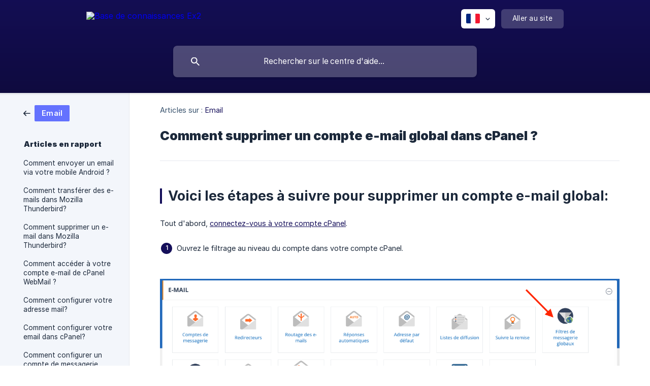

--- FILE ---
content_type: text/html; charset=utf-8
request_url: https://help.ex2.com/fr/article/comment-supprimer-un-compte-e-mail-global-dans-cpanel-587o73/
body_size: 4475
content:
<!DOCTYPE html><html lang="fr" dir="ltr"><head><meta http-equiv="Content-Type" content="text/html; charset=utf-8"><meta name="viewport" content="width=device-width, initial-scale=1"><meta property="og:locale" content="fr"><meta property="og:site_name" content="Base de connaissances Ex2"><meta property="og:type" content="website"><link rel="icon" href="https://image.crisp.chat/avatar/website/c9261a14-137e-4ed3-af02-11db8096051d/512/?1769024208842" type="image/png"><link rel="apple-touch-icon" href="https://image.crisp.chat/avatar/website/c9261a14-137e-4ed3-af02-11db8096051d/512/?1769024208842" type="image/png"><meta name="msapplication-TileColor" content="#150f5a"><meta name="msapplication-TileImage" content="https://image.crisp.chat/avatar/website/c9261a14-137e-4ed3-af02-11db8096051d/512/?1769024208842"><style type="text/css">*::selection {
  background: rgba(21, 15, 90, .2);
}

.csh-theme-background-color-default {
  background-color: #150f5a;
}

.csh-theme-background-color-light {
  background-color: #F3F6FB;
}

.csh-theme-background-color-light-alpha {
  background-color: rgba(243, 246, 251, .4);
}

.csh-button.csh-button-accent {
  background-color: #150f5a;
}

.csh-article .csh-article-content article a {
  color: #150f5a;
}

.csh-article .csh-article-content article .csh-markdown.csh-markdown-title.csh-markdown-title-h1 {
  border-color: #150f5a;
}

.csh-article .csh-article-content article .csh-markdown.csh-markdown-code.csh-markdown-code-inline {
  background: rgba(21, 15, 90, .075);
  border-color: rgba(21, 15, 90, .2);
  color: #150f5a;
}

.csh-article .csh-article-content article .csh-markdown.csh-markdown-list .csh-markdown-list-item:before {
  background: #150f5a;
}</style><title>Comment supprimer un compte e-mail global dans cPanel ?
 | Base de connaissances Ex2</title><script type="text/javascript">window.$crisp = [];

CRISP_WEBSITE_ID = "c9261a14-137e-4ed3-af02-11db8096051d";

CRISP_RUNTIME_CONFIG = {
  locale : "fr"
};

(function(){d=document;s=d.createElement("script");s.src="https://client.crisp.chat/l.js";s.async=1;d.getElementsByTagName("head")[0].appendChild(s);})();
</script><style type="text/css">
  .csh-header-main-logo img {
    height: 40px !important;
  }
</style><meta name="description" content="Voici les étapes à suivre pour supprimer un compte e-mail global:"><meta property="og:title" content="Comment supprimer un compte e-mail global dans cPanel ?"><meta property="og:description" content="Voici les étapes à suivre pour supprimer un compte e-mail global:"><meta property="og:url" content="https://help.ex2.com/fr/article/comment-supprimer-un-compte-e-mail-global-dans-cpanel-587o73/"><link rel="canonical" href="https://help.ex2.com/fr/article/comment-supprimer-un-compte-e-mail-global-dans-cpanel-587o73/"><link rel="stylesheet" href="https://static.crisp.help/stylesheets/libs/libs.min.css?cca2211f2ccd9cb5fb332bc53b83aaf4c" type="text/css"/><link rel="stylesheet" href="https://static.crisp.help/stylesheets/site/common/common.min.css?ca10ef04f0afa03de4dc66155cd7f7cf7" type="text/css"/><link rel="stylesheet" href="https://static.crisp.help/stylesheets/site/article/article.min.css?cfcf77a97d64c1cccaf0a3f413d2bf061" type="text/css"/><script src="https://static.crisp.help/javascripts/libs/libs.min.js?c2b50f410e1948f5861dbca6bbcbd5df9" type="text/javascript"></script><script src="https://static.crisp.help/javascripts/site/common/common.min.js?c86907751c64929d4057cef41590a3137" type="text/javascript"></script><script src="https://static.crisp.help/javascripts/site/article/article.min.js?c482d30065e2a0039a69f04e84d9f3fc9" type="text/javascript"></script></head><body><header role="banner"><div class="csh-wrapper"><div class="csh-header-main"><a href="/fr/" role="none" class="csh-header-main-logo"><img src="https://storage.crisp.chat/users/helpdesk/website/52421894134f0400/logo-ex2-white_171jml3.png" alt="Base de connaissances Ex2"></a><div role="none" class="csh-header-main-actions"><div data-expanded="false" role="none" onclick="CrispHelpdeskCommon.toggle_language()" class="csh-header-main-actions-locale"><div class="csh-header-main-actions-locale-current"><span data-country="fr" class="csh-flag"><span class="csh-flag-image"></span></span></div><ul><li><a href="/en/" data-current="false" role="none" class="csh-font-sans-regular"><span data-country="gb" class="csh-flag"><span class="csh-flag-image"></span></span>English</a></li><li><a href="/fr/" data-current="true" role="none" class="csh-font-sans-medium"><span data-country="fr" class="csh-flag"><span class="csh-flag-image"></span></span>French</a></li></ul></div><a href="https://www.ex2.com/" target="_blank" rel="noopener noreferrer" role="none" class="csh-header-main-actions-website"><span class="csh-header-main-actions-website-itself csh-font-sans-regular">Aller au site</span></a></div><span class="csh-clear"></span></div><form action="/fr/includes/search/" role="search" onsubmit="return false" data-target-suggest="/fr/includes/suggest/" data-target-report="/fr/includes/report/" data-has-emphasis="false" data-has-focus="false" data-expanded="false" data-pending="false" class="csh-header-search"><span class="csh-header-search-field"><input type="search" name="search_query" autocomplete="off" autocorrect="off" autocapitalize="off" maxlength="100" placeholder="Rechercher sur le centre d'aide..." aria-label="Rechercher sur le centre d'aide..." role="searchbox" onfocus="CrispHelpdeskCommon.toggle_search_focus(true)" onblur="CrispHelpdeskCommon.toggle_search_focus(false)" onkeydown="CrispHelpdeskCommon.key_search_field(event)" onkeyup="CrispHelpdeskCommon.type_search_field(this)" onsearch="CrispHelpdeskCommon.search_search_field(this)" class="csh-font-sans-regular"><span class="csh-header-search-field-autocomplete csh-font-sans-regular"></span><span class="csh-header-search-field-ruler"><span class="csh-header-search-field-ruler-text csh-font-sans-semibold"></span></span></span><div class="csh-header-search-results"></div></form></div><div data-tile="default" data-has-banner="true" class="csh-header-background csh-theme-background-color-default"><span style="background-image: url('https://storage.crisp.chat/users/helpdesk/website/52421894134f0400/knowledgebase_porrrz.jpg');" class="csh-header-background-banner"></span></div></header><div id="body" class="csh-theme-background-color-light csh-body-full"><div class="csh-wrapper csh-wrapper-full csh-wrapper-large"><div class="csh-article"><aside role="complementary"><div class="csh-aside"><div class="csh-article-category csh-navigation"><a href="/fr/category/email-1iky07t/" role="link" class="csh-navigation-back csh-navigation-back-item"><span style="background-color: #6472fe;" data-has-category="true" class="csh-category-badge csh-font-sans-medium">Email</span></a></div><p class="csh-aside-title csh-text-wrap csh-font-sans-bold">Articles en rapport</p><ul role="list"><li role="listitem"><a href="/fr/article/comment-envoyer-un-email-via-votre-mobile-android-1v6sjeh/" role="link" class="csh-aside-spaced csh-text-wrap csh-font-sans-regular">Comment envoyer un email via votre mobile Android ?</a></li><li role="listitem"><a href="/fr/article/comment-transferer-des-e-mails-dans-mozilla-thunderbird-buzhbe/" role="link" class="csh-aside-spaced csh-text-wrap csh-font-sans-regular">Comment transférer des e-mails dans Mozilla Thunderbird?</a></li><li role="listitem"><a href="/fr/article/comment-supprimer-un-e-mail-dans-mozilla-thunderbird-kjif79/" role="link" class="csh-aside-spaced csh-text-wrap csh-font-sans-regular">Comment supprimer un e-mail dans Mozilla Thunderbird?</a></li><li role="listitem"><a href="/fr/article/comment-acceder-a-votre-compte-e-mail-de-cpanel-webmail-2d4lha/" role="link" class="csh-aside-spaced csh-text-wrap csh-font-sans-regular">Comment accéder à votre compte e-mail de cPanel WebMail ?</a></li><li role="listitem"><a href="/fr/article/comment-configurer-votre-adresse-mail-1r6k4gs/" role="link" class="csh-aside-spaced csh-text-wrap csh-font-sans-regular">Comment configurer votre adresse mail?</a></li><li role="listitem"><a href="/fr/article/comment-configurer-votre-email-dans-cpanel-195ifwz/" role="link" class="csh-aside-spaced csh-text-wrap csh-font-sans-regular">Comment configurer votre email dans cPanel?</a></li><li role="listitem"><a href="/fr/article/comment-configurer-un-compte-de-messagerie-cpanel-avec-outlook-2019-1yhp218/" role="link" class="csh-aside-spaced csh-text-wrap csh-font-sans-regular">Comment configurer un compte de messagerie cPanel avec Outlook 2019 ?</a></li><li role="listitem"><a href="/fr/article/comment-creer-un-compte-de-messagerie-dans-cpanel-1th3evq/" role="link" class="csh-aside-spaced csh-text-wrap csh-font-sans-regular">Comment créer un compte de messagerie dans cPanel ?</a></li></ul></div></aside><div role="main" class="csh-article-content csh-article-content-split"><div class="csh-article-content-wrap"><article class="csh-text-wrap"><div role="heading" class="csh-article-content-header"><div class="csh-article-content-header-metas"><div class="csh-article-content-header-metas-category csh-font-sans-regular">Articles sur :<span> </span><a href="/fr/category/email-1iky07t/" role="link">Email</a></div></div><h1 class="csh-font-sans-bold">Comment supprimer un compte e-mail global dans cPanel ?</h1></div><div role="article" class="csh-article-content-text csh-article-content-text-large"><h1 onclick="CrispHelpdeskCommon.go_to_anchor(this)" id="1-voici-les-etapes-a-suivre-pour-supprimer-un-compte-e-mail-global" class="csh-markdown csh-markdown-title csh-markdown-title-h1 csh-font-sans-semibold"><span>Voici les étapes à suivre pour supprimer un compte e-mail global:</span></h1><p><br></p><p><span>Tout d'abord, </span><a class="csh-markdown csh-markdown-link csh-markdown-link-text" rel="noopener noreferrer" target="_blank" href="https://help.ex2.com/fr/article/comment-me-connecter-a-mon-compte-cpanel-pqz10p/?bust=1676032517306"><span>connectez-vous à votre compte cPanel</span></a><span>.</span></p><p><br></p><ol class="csh-markdown csh-markdown-list csh-markdown-list-ordered"><li value="1" class="csh-markdown csh-markdown-list-item"><span>Ouvrez le filtrage au niveau du compte dans votre compte&#160;cPanel.</span></li></ol><p><br></p><p><span>&#160;</span><span class="csh-markdown csh-markdown-image"><img src="https://www.ex2.com/clients/index.php?rp=/images/kb/559_Capture-decran-le-2021-06-28-a-11.27.11.png" alt="" loading="lazy"></span></p><p><br></p><ol class="csh-markdown csh-markdown-list csh-markdown-list-ordered" start="2"><li value="2" class="csh-markdown csh-markdown-list-item"><span>Sous&#160;Filtres actuels, vous pouvez voir tous vos filtres existants. Cliquez sur&#160;Supprimer&#160;à côté du nom du filtre approprié.</span></li></ol><p><br></p><p><span class="csh-markdown csh-markdown-image"><img src="https://www.ex2.com/clients/img/delete-filter.gif" alt="" loading="lazy"></span></p><p><br></p><ol class="csh-markdown csh-markdown-list csh-markdown-list-ordered" start="3"><li value="3" class="csh-markdown csh-markdown-list-item"><span>Cliquez sur le bouton&#160;Supprimer.</span></li></ol><p><br></p><ol class="csh-markdown csh-markdown-list csh-markdown-list-ordered" start="4"><li value="4" class="csh-markdown csh-markdown-list-item"><span>Cliquez maintenant sur le bouton&#160;Supprimer&#160;le filtre pour supprimer votre filtre.</span></li></ol><span class="csh-markdown csh-markdown-line csh-article-content-separate csh-article-content-separate-top"></span><p class="csh-article-content-updated csh-text-wrap csh-font-sans-light">Mis à jour le : 13/02/2023</p><span class="csh-markdown csh-markdown-line csh-article-content-separate csh-article-content-separate-bottom"></span></div></article><section data-has-answer="false" role="none" class="csh-article-rate"><div class="csh-article-rate-ask csh-text-wrap"><p class="csh-article-rate-title csh-font-sans-medium">Cet article a-t-il répondu à vos questions ?</p><ul><li><a href="#" role="button" aria-label="Oui" onclick="CrispHelpdeskArticle.answer_feedback(true); return false;" class="csh-button csh-button-grey csh-button-small csh-font-sans-medium">Oui</a></li><li><a href="#" role="button" aria-label="Non" onclick="CrispHelpdeskArticle.answer_feedback(false); return false;" class="csh-button csh-button-grey csh-button-small csh-font-sans-medium">Non</a></li></ul></div><div data-is-open="false" class="csh-article-rate-feedback-wrap"><div data-had-error="false" class="csh-article-rate-feedback-container"><form action="https://help.ex2.com/fr/article/comment-supprimer-un-compte-e-mail-global-dans-cpanel-587o73/feedback/" method="post" onsubmit="CrispHelpdeskArticle.send_feedback_comment(this); return false;" data-is-locked="false" class="csh-article-rate-feedback"><p class="csh-article-rate-feedback-title csh-font-sans-bold">Partagez vos commentaires</p><textarea name="feedback_comment" cols="1" rows="1" maxlength="200" placeholder="Expliquez brièvement ce que vous pensez de cet article.
Nous pourrions revenir vers vous." onkeyup="CrispHelpdeskArticle.type_feedback_comment(event)" class="csh-article-rate-feedback-field csh-font-sans-regular"></textarea><div class="csh-article-rate-feedback-actions"><button type="submit" role="button" aria-label="Envoyer mon retour" data-action="send" class="csh-button csh-button-accent csh-font-sans-medium">Envoyer mon retour</button><a href="#" role="button" aria-label="Annuler" onclick="CrispHelpdeskArticle.cancel_feedback_comment(); return false;" data-action="cancel" class="csh-button csh-button-grey csh-font-sans-medium">Annuler</a></div></form></div></div><div data-is-satisfied="true" class="csh-article-rate-thanks"><p class="csh-article-rate-title csh-article-rate-thanks-title csh-font-sans-semibold">Merci !</p><div class="csh-article-rate-thanks-smiley csh-article-rate-thanks-smiley-satisfied"><span data-size="large" data-name="blushing" class="csh-smiley"></span></div><div class="csh-article-rate-thanks-smiley csh-article-rate-thanks-smiley-dissatisfied"><span data-size="large" data-name="thumbs-up" class="csh-smiley"></span></div></div></section></div></div></div></div></div><footer role="contentinfo"><div class="csh-footer-ask"><div class="csh-wrapper"><div class="csh-footer-ask-text"><p class="csh-footer-ask-text-title csh-text-wrap csh-font-sans-bold">Vous ne trouvez pas ce que vous cherchez ?</p><p class="csh-footer-ask-text-label csh-text-wrap csh-font-sans-regular">Discutez avec nous ou envoyez-nous un email.</p></div><ul class="csh-footer-ask-buttons"><li><a aria-label="Discuter avec nous" href="#" role="button" onclick="CrispHelpdeskCommon.open_chatbox(); return false;" class="csh-button csh-button-accent csh-button-icon-chat csh-button-has-left-icon csh-font-sans-regular">Discuter avec nous</a></li><li><a aria-label="Envoyer un email" href="mailto:support@ex2.com" role="button" class="csh-button csh-button-accent csh-button-icon-email csh-button-has-left-icon csh-font-sans-regular">Envoyer un email</a></li></ul></div></div><div class="csh-footer-copyright csh-footer-copyright-separated"><div class="csh-wrapper"><span class="csh-footer-copyright-brand"><span class="csh-font-sans-regular">© 2026</span><img src="https://storage.crisp.chat/users/helpdesk/website/52421894134f0400/logo-blue_pgi4gj.png" alt="Base de connaissances Ex2"></span></div></div></footer></body></html>